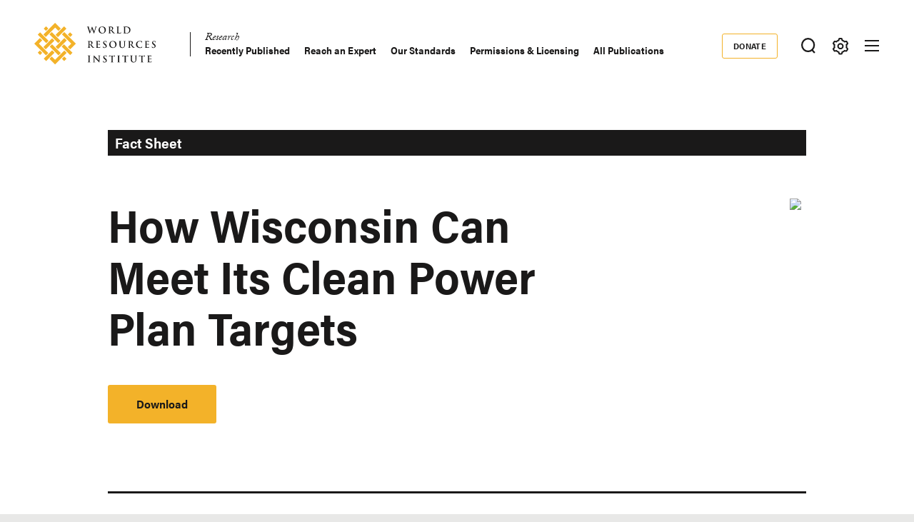

--- FILE ---
content_type: text/html; charset=UTF-8
request_url: https://www.wri.org/research/how-wisconsin-can-meet-its-clean-power-plan-targets
body_size: 16661
content:
<!DOCTYPE html>
<html lang="en" dir="ltr" prefix="og: https://ogp.me/ns#">
  <head><script>(function(w,i,g){w[g]=w[g]||[];if(typeof w[g].push=='function')w[g].push(i)})
(window,'GTM-WGH5WB9','google_tags_first_party');</script><script>(function(w,d,s,l){w[l]=w[l]||[];(function(){w[l].push(arguments);})('set', 'developer_id.dYzg1YT', true);
		w[l].push({'gtm.start':new Date().getTime(),event:'gtm.js'});var f=d.getElementsByTagName(s)[0],
		j=d.createElement(s);j.async=true;j.src='/s2oq/';
		f.parentNode.insertBefore(j,f);
		})(window,document,'script','dataLayer');</script>
        <script>
      window.dataLayer = window.dataLayer ||[];
      function gtag(){dataLayer.push(arguments);}
      gtag('consent','default',{
        'ad_storage':'denied',
        'analytics_storage':'denied',
        'ad_user_data':'denied',
        'ad_personalization':'denied',
        'personalization_storage':'denied',
        'functionality_storage':'granted',
        'security_storage':'granted',
        'wait_for_update': 500
      });
      gtag("set", "ads_data_redaction", true);
    </script>
            <script src="https://cmp.osano.com/AzyfddTRtqi1560Dk/2f1a8361-e0bc-41c3-b332-023fe627c0bb/osano.js"></script>
        <meta charset="utf-8" />
<meta name="description" content="Synopsis This fact sheet examines how Wisconsin can use its existing policies and infrastructure to meet its emission standards under the Clean Power Plan while minimizing compliance costs, ensuring reliability, and harnessing economic opportunities. Read about additional analyses in WRI&#039;s fact sheet series, How States Can Meet Their Clean Power Plan Targets. Key Findings Wisconsin can get 63 percent of the reductions required under the CPP by taking the following steps:" />
<link rel="canonical" href="https://www.wri.org/research/how-wisconsin-can-meet-its-clean-power-plan-targets" />
<link rel="image_src" href="https://files.wri.org/d8/s3fs-public/Wisconsin_Fact_Sheet.jpg?VersionId=1Oqymwf._plXp2KAs9uHqNU39ZDQAtOK" />
<meta name="wri_published" content="March 31 2016" />
<meta name="wri_topic" content="Climate" />
<meta name="wri_topic_link" href="https://www.wri.org/climate" />
<meta name="wri_type" content="Research" />
<meta name="citation_title" content="How Wisconsin Can Meet Its Clean Power Plan Targets" />
<meta name="citation_author" content="Rebecca Gasper" />
<meta name="citation_author" content="Kristin Igusky" />
<meta name="citation_author" content="Noah Kaufman" />
<meta name="citation_publication_date" content="2016-31-03" />
<meta name="citation_pdf_url" content="https://files.wri.org/d8/s3fs-public/Wisconsin_Summary.pdf" />
<meta property="og:site_name" content="World Resources Institute" />
<meta property="og:url" content="https://www.wri.org/research/how-wisconsin-can-meet-its-clean-power-plan-targets" />
<meta property="og:title" content="How Wisconsin Can Meet Its Clean Power Plan Targets" />
<meta property="og:description" content="Synopsis This fact sheet examines how Wisconsin can use its existing policies and infrastructure to meet its emission standards under the Clean Power Plan while minimizing compliance costs, ensuring reliability, and harnessing economic opportunities. Read about additional analyses in WRI&#039;s fact sheet series, How States Can Meet Their Clean Power Plan Targets. Key Findings Wisconsin can get 63 percent of the reductions required under the CPP by taking the following steps:" />
<meta property="og:image" content="https://files.wri.org/d8/s3fs-public/Wisconsin_Fact_Sheet.jpg?VersionId=1Oqymwf._plXp2KAs9uHqNU39ZDQAtOK" />
<meta property="article:tag" content="Energy" />
<meta property="article:tag" content="Climate" />
<meta property="article:tag" content="energy efficiency" />
<meta property="article:tag" content="greenhouse gases" />
<meta property="article:tag" content="renewable energy" />
<meta property="article:tag" content="U.S. policy" />
<meta name="twitter:card" content="summary_large_image" />
<meta name="twitter:description" content="Synopsis This fact sheet examines how Wisconsin can use its existing policies and infrastructure to meet its emission standards under the Clean Power Plan while minimizing compliance costs, ensuring reliability, and harnessing economic opportunities. Read about additional analyses in WRI&#039;s fact sheet series, How States Can Meet Their Clean Power Plan Targets. Key Findings Wisconsin can get 63 percent of the reductions required under the CPP by taking the following steps:" />
<meta name="twitter:title" content="How Wisconsin Can Meet Its Clean Power Plan Targets" />
<meta name="twitter:image" content="https://files.wri.org/d8/s3fs-public/Wisconsin_Fact_Sheet.jpg?VersionId=1Oqymwf._plXp2KAs9uHqNU39ZDQAtOK" />
<meta name="Generator" content="Drupal 10 (https://www.drupal.org)" />
<meta name="MobileOptimized" content="width" />
<meta name="HandheldFriendly" content="true" />
<meta name="viewport" content="width=device-width, initial-scale=1.0" />
<script type="application/ld+json">{
    "@context": "https://schema.org",
    "@graph": [
        {
            "@type": "WebSite",
            "@id": "https://www.wri.org/",
            "name": "World Resources Institute",
            "url": "https://www.wri.org/",
            "publisher": {
                "@type": "Organization",
                "@id": "https://www.wri.org/",
                "name": "World Resource Institute",
                "url": "https://www.wri.org/",
                "sameAs": [
                    "http://www.facebook.com/pages/World-Resources-Institute/61863318139",
                    "http://twitter.comworldresources",
                    "http://www.youtube.com/WorldResourcesInst",
                    "https://www.linkedin.com/company/world-resources-institute/"
                ],
                "logo": {
                    "@type": "ImageObject",
                    "representativeOfPage": "True",
                    "url": "https://www.wri.org/profiles/contrib/wri_sites/themes/custom/ts_wrin/logo.png",
                    "width": "150",
                    "height": "53"
                }
            }
        }
    ]
}</script>
<link rel="icon" href="/sites/default/files/favicon.ico" type="image/vnd.microsoft.icon" />
<script>window.a2a_config=window.a2a_config||{};a2a_config.callbacks=[];a2a_config.overlays=[];a2a_config.templates={};a2a_config.icon_color = "transparent,#000000";

(function () {
  // Ensure a2a_config exists before AddToAny runs.
  window.a2a_config = window.a2a_config || {};
  window.a2a_config.callbacks = window.a2a_config.callbacks || [];

  function showCopiedMessage(buttonEl, message) {
    if (!buttonEl) return;

    // Remove any existing message for this button.
    var existing = buttonEl.parentNode && buttonEl.parentNode.querySelector(".a2a-copy-toast");
    if (existing) existing.remove();

    var toast = document.createElement("span");
    toast.className = "a2a-copy-toast";
    toast.setAttribute("role", "status");
    toast.setAttribute("aria-live", "polite");
    toast.textContent = message || "Link Copied";

    // Put the message right after the icon.
    buttonEl.insertAdjacentElement("afterend", toast);

    // Auto-remove after a short delay.
    window.setTimeout(function () {
      toast.classList.add("is-hiding");
      window.setTimeout(function () {
        if (toast && toast.parentNode) toast.parentNode.removeChild(toast);
      }, 250);
    }, 1400);
  }

  function fallbackCopy(text) {
    // Old-school fallback for non-secure contexts / older browsers.
    var ta = document.createElement("textarea");
    ta.value = text;
    ta.setAttribute("readonly", "");
    ta.style.position = "absolute";
    ta.style.left = "-9999px";
    document.body.appendChild(ta);
    ta.select();
    try {
      document.execCommand("copy");
      return true;
    } catch (e) {
      return false;
    } finally {
      document.body.removeChild(ta);
    }
  }

  window.a2a_config.callbacks.push({
    share: function (data) {
      // Only override the Copy Link service.
      if (!data || data.serviceCode !== "copy_link") return;

      var url = data.url || window.location.href;
      var btn = data.node;

      // Prevent AddToAny’s default modal / UI for copy_link.
      // Returning { stop: true } cancels the share action. :contentReference[oaicite:3]{index=3}
      var stop = { stop: true };

      // Prefer modern Clipboard API when available (requires HTTPS / secure context).
      if (navigator.clipboard && window.isSecureContext) {
        navigator.clipboard
          .writeText(url)
          .then(function () {
            showCopiedMessage(btn, "Link Copied");
          })
          .catch(function () {
            // If permissions fail, try fallback.
            var ok = fallbackCopy(url);
            showCopiedMessage(btn, ok ? "Link Copied" : "Copy failed");
          });

        return stop;
      }

      // Non-secure context or older browser fallback.
      var ok = fallbackCopy(url);
      showCopiedMessage(btn, ok ? "Link Copied" : "Copy failed");
      return stop;
    },
  });
})();
</script>
<style>.addtoany_list a {
  display: inline-flex;
  border: 1px solid #e8e8e7 !important;
  border-radius: 3px;
  padding: 4px !important;
  margin: 0 4px;
}

/* Ensure the icon itself is a positioning context */
.addtoany_list {
  position: relative;
}
.a2a_button_copy_link {
  position: relative;
  align-items: center;
  justify-content: center;
}

/* Toast positioned above the icon */
.a2a-copy-toast {
  position: absolute;
  bottom: 100%;
  left: 50%;
  transform: translateX(-50%);
  margin-bottom: 6px;

  font-size: 12px;
  line-height: 1.2;
  white-space: nowrap;

  opacity: 1;
  transition: opacity 0.25s ease;
  pointer-events: none;
}

/* Fade-out state */
.a2a-copy-toast.is-hiding {
  opacity: 0;
}
</style>

    <title>How Wisconsin Can Meet Its Clean Power Plan Targets | World Resources Institute</title>
    <link rel="stylesheet" media="all" href="/sites/default/files/css/css_mhdeMfo2kSOXJCS4FrYTIUok1JJJwA1ject9ZNzUj0E.css?delta=0&amp;language=en&amp;theme=ts_wrin&amp;include=[base64]" />
<link rel="stylesheet" media="all" href="/sites/default/files/css/css__kwdXv4t2SvT1xcVcZNcID3Neq0qa7qoAh7Z36CvMcI.css?delta=1&amp;language=en&amp;theme=ts_wrin&amp;include=[base64]" />
<link rel="stylesheet" media="all" href="https://use.typekit.net/xrt8xkt.css" />
<link rel="stylesheet" media="all" href="/sites/default/files/css/css_tBvksFkq0xi1XQPIYAzA8g1BIpSfyrLLPq_L1YFiNhs.css?delta=3&amp;language=en&amp;theme=ts_wrin&amp;include=[base64]" />
<link rel="stylesheet" media="all" href="/sites/default/files/css/css_bTkVMkaawySJV4M_vadMT9D3NHwaTEy_vu1R0NKyYbA.css?delta=4&amp;language=en&amp;theme=ts_wrin&amp;include=[base64]" />

    <script type="application/json" data-drupal-selector="drupal-settings-json">{"path":{"baseUrl":"\/","pathPrefix":"","currentPath":"node\/44069","currentPathIsAdmin":false,"isFront":false,"currentLanguage":"en"},"pluralDelimiter":"\u0003","suppressDeprecationErrors":true,"ajaxPageState":{"libraries":"[base64]","theme":"ts_wrin","theme_token":null},"ajaxTrustedUrl":{"form_action_p_pvdeGsVG5zNF_XLGPTvYSKCf43t8qZYSwcfZl2uzM":true},"simple_popup_blocks":{"settings":[{"uid":"beforefilesmodal","type":0,"css_selector":"1","identifier":"block-beforefilesmodal","layout":"4","visit_counts":"0","overlay":"1","trigger_method":"1","trigger_selector":".files-overlay-trigger-webform","delay":0,"enable_escape":"1","trigger_width":null,"minimize":"1","close":"1","use_time_frequency":false,"time_frequency":"3600","show_minimized_button":"1","width":"600","cookie_expiry":0,"status":"1","escape":"1"},{"uid":"classyembed","type":0,"css_selector":"1","identifier":"block-classyembed","layout":"6","visit_counts":"0","overlay":false,"trigger_method":0,"trigger_selector":"#custom-css-id","delay":0,"enable_escape":"1","trigger_width":null,"minimize":"1","close":"1","use_time_frequency":false,"time_frequency":"3600","show_minimized_button":false,"width":"1200","cookie_expiry":"100","status":"1"},{"uid":"files_modal","type":"1","css_selector":0,"identifier":"files-modal","layout":"5","visit_counts":"0","overlay":"1","trigger_method":"1","trigger_selector":".files-overlay-trigger","delay":0,"minimize":"1","close":"1","width":"600","cookie_expiry":"100","status":"1","escape":"1"},{"uid":"wri_region_map_popup","type":"1","css_selector":0,"identifier":"wri-region-map-popup","layout":"7","visit_counts":"0","overlay":false,"trigger_method":"1","trigger_selector":".wri-region-map-popup-button","delay":0,"minimize":false,"close":false,"width":"500","cookie_expiry":0,"status":"1","escape":"1"}]},"webform":{"dialog":{"options":{"narrow":{"title":"Narrow","width":600},"normal":{"title":"Normal","width":800},"wide":{"title":"Wide","width":1000}},"entity_type":"node","entity_id":"44069"}},"wri_filter":{"filterCookieName":"STYXKEY_wri_filter","allFilters":{"53":{"id":"53","name":"climate"},"226":{"id":"226","name":"cities"},"222":{"id":"222","name":"energy"},"4422":{"id":"4422","name":"food"},"73":{"id":"73","name":"forests"},"56":{"id":"56","name":"freshwater"},"18861":{"id":"18861","name":"ocean"},"74":{"id":"74","name":"business"},"10510":{"id":"10510","name":"economics"},"9640":{"id":"9640","name":"finance"},"227":{"id":"227","name":"equity \u0026 governance"}},"pageIsFilterable":false,"currentFilterName":""},"wri_seo":{"node_type":"publication","default_details":{"primary topic":"Climate"}},"ckeditorAccordion":{"accordionStyle":{"collapseAll":1,"keepRowsOpen":0,"animateAccordionOpenAndClose":1,"openTabsWithHash":1,"allowHtmlInTitles":0}},"wri_common":{"gtm_id":"GTM-WGH5WB9","analytics_url":"https:\/\/www.googletagmanager.com"},"views":{"ajax_path":"\/views\/ajax","ajaxViews":{"views_dom_id:cb096d6e846eccaf988710c9f09cb8d5a8a7775e3e1ae54c1c97c618ccaf2cfb":{"view_name":"other_publications_in_this_series","view_display_id":"block_1","view_args":"10779\/44069","view_path":"\/node\/44069","view_base_path":null,"view_dom_id":"cb096d6e846eccaf988710c9f09cb8d5a8a7775e3e1ae54c1c97c618ccaf2cfb","pager_element":0}}},"user":{"uid":0,"permissionsHash":"09013de73b1cb097b151c1db31502465b7917c6da0359ee3bee08a76d42d616e"}}</script>
<script src="/sites/default/files/js/js_V4n3DT4Q2oFSc0n5_CXjTA-fE90lG8eHUehuMx6TJXM.js?scope=header&amp;delta=0&amp;language=en&amp;theme=ts_wrin&amp;include=[base64]"></script>

    
  </head>
  <body class="showing-main-menu how-wisconsin-can-meet-its-clean-power-plan-targets path-node page-node-type-publication">
    <!-- Google Tag Manager (noscript) -->
        <noscript>
      <iframe src="https://www.googletagmanager.com/ns.html?id=GTM-WGH5WB9" height="0" width="0" style="display:none;visibility:hidden"></iframe>
    </noscript>
    <!-- End Google Tag Manager (noscript) -->
    <!-- Grid Layout Checker -->
        <!-- END Grid Layout Checker -->

    <a href="#main-content" class="visually-hidden focusable skip-link">
      Skip to main content
    </a>

    <div id="accessibility-url">
      <a href="/accessibility" class="visually-hidden focusable skip-link">
		    Accessibility
      </a>
    </div>
      
        <main class="dialog-off-canvas-main-canvas" data-off-canvas-main-canvas>
      
  <div id="tray-nav-wrapper">
  <div id="tray-nav-canvas">
        <header>
      <div class="container header-wrapper">
                  
  

<div  class="region region-primary-nav">
  <div id="block-ts-wrin-branding" class="block block-system block-system-branding-block">
  
    
        <a href="/" rel="home" class="site-logo">
      <img class="logo-white hidden" src="/sites/default/files/nav_logo_white_0.svg" alt="Home" />
      <img class="logo-color" src="/sites/default/files/nav_logo_color_0.svg" alt="Home" />
    </a>
        <div class="site-name hidden">
      <a href="/" title="Home" rel="home">World Resources Institute</a>
    </div>
        <div class="site-slogan visually-hidden">Making Big Ideas Happen</div>
  </div>
<nav role="navigation" aria-labelledby="block-ts-wrin-main-menu-menu" id="block-ts-wrin-main-menu" class="has-active-trail block block-menu navigation menu--main">
            
  <h2 class="visually-hidden" id="block-ts-wrin-main-menu-menu">Main navigation</h2>
  

        <div class="menu-wrapper">

              <ul class="menu">
                    <li class="menu-item menu-item--expanded menu-item--active-trail">
        <a href="/research" data-drupal-link-system-path="node/71">Research</a>
                                <ul class="menu">
                    <li class="menu-item">
        <a href="/resources/type/research-65?query=&amp;sort_by=created" data-drupal-link-query="{&quot;query&quot;:&quot;&quot;,&quot;sort_by&quot;:&quot;created&quot;}" data-drupal-link-system-path="resources/type/research-65">Recently Published</a>
              </li>
                <li class="menu-item">
        <a href="/about/experts-staff" data-drupal-link-system-path="about/experts-staff">Reach an Expert</a>
              </li>
                <li class="menu-item">
        <a href="/research/excellence" data-drupal-link-system-path="node/100404">Our Standards</a>
              </li>
                <li class="menu-item">
        <a href="/research/permissions-licensing" title="Permissions &amp; Licensing" data-drupal-link-system-path="node/100405">Permissions &amp; Licensing</a>
              </li>
                <li class="menu-item">
        <a href="/resources/type/research-65" data-drupal-link-system-path="resources/type/research-65">All Publications</a>
              </li>
        </ul>
  
              </li>
                <li class="menu-item menu-item--collapsed">
        <a href="/data" data-drupal-link-system-path="node/72">Data</a>
              </li>
                <li class="menu-item menu-item--collapsed">
        <a href="/initiatives" data-drupal-link-system-path="node/73">Initiatives</a>
              </li>
                <li class="menu-item menu-item--collapsed">
        <a href="/insights" data-drupal-link-system-path="node/100014">Insights</a>
              </li>
        </ul>
  

</div><a href="#scroll" class="nav-arrow"><svg aria-hidden="true" data-title="Click to see more items" tabindex="-1" data-prefix="far" data-icon="chevron-right" xmlns="http://www.w3.org/2000/svg" viewBox="0 0 256 512" class="svg-inline--fa fa-chevron-right fa-w-8 fa-3x"><path d="M24.707 38.101L4.908 57.899c-4.686 4.686-4.686 12.284 0 16.971L185.607 256 4.908 437.13c-4.686 4.686-4.686 12.284 0 16.971L24.707 473.9c4.686 4.686 12.284 4.686 16.971 0l209.414-209.414c4.686-4.686 4.686-12.284 0-16.971L41.678 38.101c-4.687-4.687-12.285-4.687-16.971 0z"/><title>Click to see more</title></svg></a>
  </nav>

</div>

                <div class="header-right ">
                      
  

<div  class="region region-secondary-nav">
  <nav role="navigation" aria-labelledby="block-donate-menu" id="block-donate" class="block block-menu navigation menu--donate">
            
  <h2 class="visually-hidden" id="block-donate-menu">Donate</h2>
  

        
              <ul class="menu">
                    <li class="menu-item">
        <a href="https://giving.wri.org/campaign/694046/donate">Donate</a>
              </li>
        </ul>
  


  </nav>

</div>

          
          
                      <button class="tray-toggle search-toggle" aria-label="Toggle Search Menu" title="Search Menu" data-tray="search-tray">
  <svg viewBox="0 0 18 19" version="1.1" xmlns="http://www.w3.org/2000/svg">
    <g transform="translate(1 1)" stroke-width="2" fill="none" fill-rule="evenodd">
      <circle cx="7.69047619" cy="7.69047619" r="7.69047619" shape-rendering="geometricPrecision"/>
      <path stroke-linecap="square" d="M13 14l2.3998058 2.3998058" shape-rendering="geometricPrecision"/>
    </g>
  </svg>
</button>
          
                      <button class="tray-toggle filter-toggle" aria-label="Toggle filter Menu" title="Filter Menu" data-tray="filter-tray">
      <span class="filter-icon">
        <svg width="22px" height="24px" viewBox="0 0 22 24" version="1.1" xmlns="http://www.w3.org/2000/svg" xmlns:xlink="http://www.w3.org/1999/xlink">
          <g id="block-styles" stroke="none" stroke-width="1" fill="none" fill-rule="evenodd">
            <g id="assets" transform="translate(-194.000000, -186.000000)" stroke-width="2">
              <g id="icon/gear-white-copy-2" transform="translate(195.018833, 187.000000)">
                <path d="M9.99998346,14.1437469 C8.10683773,14.1437469 6.57210464,12.6090138 6.57210464,10.7158681 C6.57210464,8.82272233 8.10683773,7.28798924 9.99998346,7.28798924 C11.8931292,7.28798924 13.4278623,8.82272233 13.4278623,10.7158681 C13.4278623,12.6090138 11.8931292,14.1437469 9.99998346,14.1437469 Z M18.3523689,12.6590768 C18.499688,12.0242017 18.5741447,11.3727453 18.5741447,10.7158681 C18.5741447,10.0589908 18.499688,9.40737496 18.3523689,8.77265936 L19.8018036,7.28097404 C20.0203907,7.0558501 20.0626413,6.71338109 19.9062344,6.4418612 L19.2804472,5.35801375 L18.65466,4.27400686 C18.527111,4.05334712 18.293537,3.92356604 18.0475269,3.92356604 C17.9901298,3.92356604 17.9328922,3.93058123 17.8754952,3.94508993 L15.8567137,4.4546481 C14.895951,3.55558723 13.7462564,2.89121649 12.493566,2.51080166 L11.9261325,0.509558172 C11.8403558,0.208542581 11.5650094,5.15143483e-14 11.2515578,5.15143483e-14 L8.74824966,5.15143483e-14 C8.43495748,5.15143483e-14 8.15945169,0.208542581 8.073675,0.509558172 L7.50640091,2.51080166 C6.2537105,2.89121649 5.10385645,3.55558723 4.1432532,4.4546481 L2.1243123,3.94508993 C2.06707469,3.93058123 2.00967765,3.92356604 1.95291836,3.92356604 C1.70642995,3.92356604 1.47285589,4.05334712 1.34578522,4.27400686 L0.719998036,5.35801375 L0.0942108564,6.4418612 C-0.0628338243,6.71338109 -0.0204237887,7.0558501 0.198163274,7.28097404 L1.64743855,8.77265936 C1.50011948,9.40737496 1.42614107,10.0589908 1.42614107,10.7158681 C1.42614107,11.3727453 1.50011948,12.0242017 1.64743855,12.6590768 L0.198163274,14.1507621 C-0.0204237887,14.375886 -0.0628338243,14.7181956 0.0942108564,14.9898749 L0.719998036,16.0737224 L1.34578522,17.1577293 C1.47285589,17.378389 1.70642995,17.5081701 1.95291836,17.5081701 C2.00967765,17.5081701 2.06707469,17.5011549 2.1243123,17.4866462 L4.1432532,16.977088 C5.10385645,17.8761489 6.2537105,18.5405196 7.50640091,18.9209345 L8.073675,20.9221779 C8.15945169,21.2238313 8.43495748,21.4317361 8.74824966,21.4317361 L11.2515578,21.4317361 C11.5650094,21.4317361 11.8403558,21.2238313 11.9261325,20.9221779 L12.493566,18.9209345 C13.7462564,18.5405196 14.895951,17.8761489 15.8567137,16.977088 L17.8754952,17.4866462 C17.9328922,17.5011549 17.9901298,17.5081701 18.0475269,17.5081701 C18.293537,17.5081701 18.527111,17.378389 18.65466,17.1577293 L19.2804472,16.0737224 L19.9062344,14.9898749 C20.0626413,14.7181956 20.0203907,14.375886 19.8018036,14.1507621 L18.3523689,12.6590768 Z" id="icon/gear-black"></path>
              </g>
            </g>
          </g>
        </svg>
      </span>
</button>
          
                      
<button class="menu-toggle" aria-label="Open mobile menu" title="Menu Toggle">
  <div class="ts-menu-toggle-wrapper">
    <span></span>
  </div>
</button>
                  </div>
      </div>
    </header>
    
    <div class="mobile-menu-target">
      <div class="ts-mobile-menu__wrapper">
                  

<div  class="region region-hamburger-nav container">
  <div class="hamburger-header">
    <a href="/" rel="home" class="site-logo">
      <img class="logo-white" src="/sites/default/files/nav_logo_white_0.svg" alt="Home" />
    </a>
    <div class="donate-menu">
              <ul class="menu">
                    <li class="menu-item">
        <a href="https://giving.wri.org/campaign/694046/donate">Donate</a>
              </li>
        </ul>
  

</div>
    <button class="mega_menu_close" aria-label="Toggle Mega Menu" title="Close Mega Menu">
      <svg xmlns="http://www.w3.org/2000/svg" width="24" height="24" viewBox="0 0 24 24" fill="#ffffff">
        <path d="M23 20.168l-8.185-8.187 8.185-8.174-2.832-2.807-8.182 8.179-8.176-8.179-2.81 2.81 8.186 8.196-8.186 8.184 2.81 2.81 8.203-8.192 8.18 8.192z"/>
      </svg>
    </button>
  </div>
  <div class="hamburger-content">
    
<nav role="navigation" aria-labelledby="block-quicklinks-menu" id="block-quicklinks" class="block block-menu navigation menu--quick-links margin-bottom-md">
            
  <h2 class="visually-hidden" id="block-quicklinks-menu">Quick Links</h2>
  

        
        <div class="menu-wrapper">
          <ul class="menu">
                    <li class="menu-item">
        <span>Quick Links</span>
              </li>
                <li class="menu-item">
        <a href="/news" data-drupal-link-system-path="node/100179">News </a>
              </li>
                <li class="menu-item">
        <a href="/resources" data-drupal-link-system-path="resources">Resource Library</a>
              </li>
                <li class="menu-item">
        <a href="https://www.wri.org/about/experts-staff">Experts</a>
              </li>
                <li class="menu-item">
        <a href="/events" data-drupal-link-system-path="events">Events</a>
              </li>
                <li class="menu-item">
        <a href="/careers" data-drupal-link-system-path="node/105746">Careers</a>
              </li>
                <li class="menu-item">
        <a href="/donate" class="button small" data-drupal-link-system-path="node/100250">Donate</a>
              </li>
          </ul>
    </div>
  


  </nav><a href="#scroll" aria-hidden="true" tabindex="-1" class="nav-arrow"><svg aria-hidden="true" data-prefix="far" data-icon="chevron-right" xmlns="http://www.w3.org/2000/svg" viewBox="0 0 256 512" class="svg-inline--fa fa-chevron-right fa-w-8 fa-3x"><path d="M24.707 38.101L4.908 57.899c-4.686 4.686-4.686 12.284 0 16.971L185.607 256 4.908 437.13c-4.686 4.686-4.686 12.284 0 16.971L24.707 473.9c4.686 4.686 12.284 4.686 16.971 0l209.414-209.414c4.686-4.686 4.686-12.284 0-16.971L41.678 38.101c-4.687-4.687-12.285-4.687-16.971 0z"/><title>Click to see more</title></svg></a>
<nav role="navigation" aria-labelledby="block-mainnavigation-menu" id="block-mainnavigation" class="block block-menu navigation menu--main">
            
  <h2 class="visually-hidden" id="block-mainnavigation-menu">Main navigation</h2>
  

        

              <ul class="menu">
                    <li class="menu-item menu-item--collapsed menu-item--active-trail">
        <a href="/research" data-drupal-link-system-path="node/71">Research</a>
              </li>
                <li class="menu-item menu-item--collapsed">
        <a href="/data" data-drupal-link-system-path="node/72">Data</a>
              </li>
                <li class="menu-item menu-item--collapsed">
        <a href="/initiatives" data-drupal-link-system-path="node/73">Initiatives</a>
              </li>
                <li class="menu-item menu-item--collapsed">
        <a href="/insights" data-drupal-link-system-path="node/100014">Insights</a>
              </li>
        </ul>
  


  </nav>
<nav role="navigation" aria-labelledby="block-footermenusecondary-2-menu" id="block-footermenusecondary-2" class="block block-menu navigation menu--footer-secondary">
            
  <h2 class="visually-hidden" id="block-footermenusecondary-2-menu">Footer menu - secondary</h2>
  

        
              <ul class="menu">
                    <li class="menu-item menu-item--expanded">
        <span class="menu-item-title"><a href="/our-work" class="flexible-row-submenu" data-drupal-link-system-path="node/100023">Our Work</a></span>
                                <ul class="menu">
                    <li class="menu-item menu-item--expanded">
        <span class="menu-item-title"><span>Regions</span></span>
                                <ul class="menu">
                    <li class="menu-item">
        <span class="menu-item-title"><a href="/africa" data-drupal-link-system-path="node/100030">Africa</a></span>
              </li>
                <li class="menu-item">
        <span class="menu-item-title"><a href="/asia" data-drupal-link-system-path="node/100062">Asia</a></span>
              </li>
                <li class="menu-item">
        <span class="menu-item-title"><a href="/wri-europe" data-drupal-link-system-path="node/100060">Europe</a></span>
              </li>
                <li class="menu-item">
        <span class="menu-item-title"><a href="/latin-america" data-drupal-link-system-path="node/100032">Latin America</a></span>
              </li>
                <li class="menu-item">
        <span class="menu-item-title"><a href="/north-america" data-drupal-link-system-path="node/100065">North America</a></span>
              </li>
        </ul>
  
              </li>
                <li class="menu-item menu-item--expanded">
        <span class="menu-item-title"><span>Topics</span></span>
                                <ul class="menu">
                    <li class="menu-item">
        <span class="menu-item-title"><a href="/cities" data-drupal-link-system-path="node/103166">Cities</a></span>
              </li>
                <li class="menu-item">
        <span class="menu-item-title"><a href="/climate" data-drupal-link-system-path="node/100004">Climate</a></span>
              </li>
                <li class="menu-item">
        <span class="menu-item-title"><a href="/energy" data-drupal-link-system-path="node/105106">Energy</a></span>
              </li>
                <li class="menu-item">
        <span class="menu-item-title"><a href="/food" data-drupal-link-system-path="node/100006">Food</a></span>
              </li>
                <li class="menu-item">
        <span class="menu-item-title"><a href="/forests" data-drupal-link-system-path="node/100007">Forests</a></span>
              </li>
                <li class="menu-item">
        <span class="menu-item-title"><a href="/freshwater" data-drupal-link-system-path="node/100009">Freshwater</a></span>
              </li>
                <li class="menu-item">
        <span class="menu-item-title"><a href="/ocean" data-drupal-link-system-path="node/100008">Ocean</a></span>
              </li>
        </ul>
  
              </li>
                <li class="menu-item menu-item--expanded">
        <span class="menu-item-title"><span>Centers</span></span>
                                <ul class="menu">
                    <li class="menu-item">
        <span class="menu-item-title"><a href="/economics" data-drupal-link-system-path="node/100025">Economics</a></span>
              </li>
                <li class="menu-item">
        <span class="menu-item-title"><a href="/equitable-development" data-drupal-link-system-path="node/100027">Equity</a></span>
              </li>
                <li class="menu-item">
        <span class="menu-item-title"><a href="/finance" data-drupal-link-system-path="node/100026">Finance</a></span>
              </li>
        </ul>
  
              </li>
        </ul>
  
              </li>
        </ul>
  


  </nav>
<nav role="navigation" aria-labelledby="block-megamenu-menu" id="block-megamenu" class="block block-menu navigation menu--mega-menu">
            
  <h2 class="visually-hidden" id="block-megamenu-menu">Mega Menu</h2>
  

        
              <ul class="menu">
                    <li class="menu-item menu-item--expanded">
        <span class="menu-item-title"><a href="/our-approach" data-drupal-link-system-path="node/100163">Our Approach</a></span>
                                <ul class="menu">
                    <li class="menu-item">
        <span class="menu-item-title"><a href="/strategic-plan" data-drupal-link-system-path="node/103333">Strategic Plan</a></span>
              </li>
                <li class="menu-item">
        <span class="menu-item-title"><a href="/our-approach/managing-for-results" data-drupal-link-system-path="node/100303">Managing for Results</a></span>
              </li>
                <li class="menu-item">
        <span class="menu-item-title"><a href="/top-outcomes" data-drupal-link-system-path="node/100164">Top Outcomes</a></span>
              </li>
        </ul>
  
              </li>
                <li class="menu-item menu-item--expanded">
        <span class="menu-item-title"><a href="/about" data-drupal-link-system-path="node/100080">About Us</a></span>
                                <ul class="menu">
                    <li class="menu-item">
        <span class="menu-item-title"><a href="/about/mission-values" data-drupal-link-system-path="node/100258">Mission</a></span>
              </li>
                <li class="menu-item">
        <span class="menu-item-title"><a href="https://www.wri.org/about/experts-staff">Staff</a></span>
              </li>
                <li class="menu-item">
        <span class="menu-item-title"><a href="/annual-report/2024" data-drupal-link-system-path="node/105292">Latest Annual Report</a></span>
              </li>
                <li class="menu-item">
        <span class="menu-item-title"><a href="/about/financials" data-drupal-link-system-path="node/100221">Financials </a></span>
              </li>
                <li class="menu-item">
        <span class="menu-item-title"><a href="/about/history" data-drupal-link-system-path="node/102377">History</a></span>
              </li>
                <li class="menu-item">
        <span class="menu-item-title"><a href="/sustainability-wri" data-drupal-link-system-path="node/100257">Sustainability at WRI</a></span>
              </li>
                <li class="menu-item">
        <span class="menu-item-title"><a href="/about/board-directors" data-drupal-link-system-path="node/100147">Board of Directors</a></span>
              </li>
                <li class="menu-item">
        <span class="menu-item-title"><a href="https://wri.ethicspoint.com/">Whistleblower and Ethics Reporting</a></span>
              </li>
                <li class="menu-item">
        <span class="menu-item-title"><a href="https://secure.ethicspoint.com/domain/media/en/gui/72880/code.pdf">Code of Conduct</a></span>
              </li>
        </ul>
  
              </li>
                <li class="menu-item menu-item--expanded">
        <span class="menu-item-title"><a href="/join-us" data-drupal-link-system-path="node/100251">Join Us</a></span>
                                <ul class="menu">
                    <li class="menu-item">
        <span class="menu-item-title"><a href="/events" data-drupal-link-system-path="events">Events</a></span>
              </li>
                <li class="menu-item">
        <span class="menu-item-title"><a href="https://careers.wri.org">Careers</a></span>
              </li>
                <li class="menu-item">
        <span class="menu-item-title"><a href="/support" data-drupal-link-system-path="node/105478">Ways to Give</a></span>
              </li>
                <li class="menu-item">
        <span class="menu-item-title"><a href="/about/procurement-opportunities" data-drupal-link-system-path="node/100304">Procurement Opportunities</a></span>
              </li>
                <li class="menu-item">
        <span class="menu-item-title"><a href="/about/contact" data-drupal-link-system-path="node/100415">Contact the Institute</a></span>
              </li>
        </ul>
  
              </li>
        </ul>
  


  </nav>
<div id="block-wrinsearch-2" class="block block-wri-search block-single-file-component-blockwri-search-menu">
  
    
      <div class="search-tray tray-contents">
      <form class="single-border" action="/search">
    <div class="input-wrapper">
      <label for="wrinsearch_2">What can we help you find?</label>
      <input class="ghost" type="text" name="keys" id="wrinsearch_2">
    </div>
    <input class="button ghost form" type="submit" value="Search">
  </form>

  <button class="tray-nav__close" aria-label="Toggle Search Menu" title="Close Search Menu">
    <svg xmlns="http://www.w3.org/2000/svg" width="24" height="24" viewBox="0 0 24 24" fill="#ffffff">
      <path d="M23 20.168l-8.185-8.187 8.185-8.174-2.832-2.807-8.182 8.179-8.176-8.179-2.81 2.81 8.186 8.196-8.186 8.184 2.81 2.81 8.203-8.192 8.18 8.192z"/>
    </svg>
  </button>
  
              <ul class="search-menu-block">
                    <li class="menu-item">
        <a href="/support" data-drupal-link-system-path="node/105478">Ways to Give</a>
              </li>
                <li class="menu-item">
        <a href="/join-us" data-drupal-link-system-path="node/100251">Join us</a>
              </li>
                <li class="menu-item">
        <a href="/about/experts-staff" data-drupal-link-system-path="about/experts-staff">Contact an Expert</a>
              </li>
                <li class="menu-item">
        <a href="/insights" data-drupal-link-system-path="node/100014">Explore WRI Perspectives</a>
              </li>
        </ul>
  


</div>

  </div>

  </div>
  <div class="hamburger-slider">
    <div class="hamburger-slider-contents">
      <a href="#" class="back">Back</a>
      <ul class="menu"></ul>
    </div>
  </div>
</div>

              </div>
    </div>

        <div id="tray-nav">
              
  

<div  class="region region-wrin-custom">
  <div id="block-wrinfilter" class="block block-wri-filter block-single-file-component-blockwri-filter">
  
    
  
<div class="filter-tray tray-contents content-side-padding">
  <div class="header">
    <h2 class="h2 white">Filter Your Site Experience by Topic</h2>
    <p class="white">Applying the filters below will filter all articles, data, insights and projects by the topic area you select.</p>
  </div>
  <ul>
    <li><a class="sitewide-content-filter all-topics active h4 white" href="/content-filter/remove">All Topics <span class="filter-remove italic-tiny white">Remove filter</span></a></li>
          <li><a class="sitewide-content-filter white h4" data-filter="climate" href="/content-filter/53">Climate <span class="filter-description italic-tiny black">filter site by Climate</span></a></li>
          <li><a class="sitewide-content-filter white h4" data-filter="cities" href="/content-filter/226">Cities <span class="filter-description italic-tiny black">filter site by Cities</span></a></li>
          <li><a class="sitewide-content-filter white h4" data-filter="energy" href="/content-filter/222">Energy <span class="filter-description italic-tiny black">filter site by Energy</span></a></li>
          <li><a class="sitewide-content-filter white h4" data-filter="food" href="/content-filter/4422">Food <span class="filter-description italic-tiny black">filter site by Food</span></a></li>
          <li><a class="sitewide-content-filter white h4" data-filter="forests" href="/content-filter/73">Forests <span class="filter-description italic-tiny black">filter site by Forests</span></a></li>
          <li><a class="sitewide-content-filter white h4" data-filter="freshwater" href="/content-filter/56">Freshwater <span class="filter-description italic-tiny black">filter site by Freshwater</span></a></li>
          <li><a class="sitewide-content-filter white h4" data-filter="ocean" href="/content-filter/18861">Ocean <span class="filter-description italic-tiny black">filter site by Ocean</span></a></li>
          <li><a class="sitewide-content-filter white h4" data-filter="business" href="/content-filter/74">Business <span class="filter-description italic-tiny black">filter site by Business</span></a></li>
          <li><a class="sitewide-content-filter white h4" data-filter="economics" href="/content-filter/10510">Economics <span class="filter-description italic-tiny black">filter site by Economics</span></a></li>
          <li><a class="sitewide-content-filter white h4" data-filter="finance" href="/content-filter/9640">Finance <span class="filter-description italic-tiny black">filter site by Finance</span></a></li>
          <li><a class="sitewide-content-filter white h4" data-filter="equity &amp; governance" href="/content-filter/227">Equity &amp; Governance <span class="filter-description italic-tiny black">filter site by Equity &amp; Governance</span></a></li>
      </ul>
  <button class="tray-nav__close" aria-label="Toggle filter Menu" title="Close Filter Menu">
    <svg xmlns="http://www.w3.org/2000/svg" width="24" height="24" viewBox="0 0 24 24" fill="#ffffff">
      <path d="M23 20.168l-8.185-8.187 8.185-8.174-2.832-2.807-8.182 8.179-8.176-8.179-2.81 2.81 8.186 8.196-8.186 8.184 2.81 2.81 8.203-8.192 8.18 8.192z"/>
    </svg>
  </button>
</div>
</div>
<div id="block-wrinsearch" class="block block-wri-search block-single-file-component-blockwri-search-menu">
  
    
      <div class="search-tray tray-contents">
      <h2 class="h2 white">Search WRI.org</h2>
        <p class="tray-nav-description">Not sure where to find something? Search all of the site&#039;s content.</p>
    <form class="single-border" action="/search">
    <div class="input-wrapper">
      <label for="wrinsearch">What can we help you find?</label>
      <input class="ghost" type="text" name="keys" id="wrinsearch">
    </div>
    <input class="button ghost form" type="submit" value="Search">
  </form>

  <button class="tray-nav__close" aria-label="Toggle Search Menu" title="Close Search Menu">
    <svg xmlns="http://www.w3.org/2000/svg" width="24" height="24" viewBox="0 0 24 24" fill="#ffffff">
      <path d="M23 20.168l-8.185-8.187 8.185-8.174-2.832-2.807-8.182 8.179-8.176-8.179-2.81 2.81 8.186 8.196-8.186 8.184 2.81 2.81 8.203-8.192 8.18 8.192z"/>
    </svg>
  </button>
  
              <ul class="search-menu-block">
                    <li class="menu-item">
        <a href="/support" data-drupal-link-system-path="node/105478">Ways to Give</a>
              </li>
                <li class="menu-item">
        <a href="/join-us" data-drupal-link-system-path="node/100251">Join us</a>
              </li>
                <li class="menu-item">
        <a href="/about/experts-staff" data-drupal-link-system-path="about/experts-staff">Contact an Expert</a>
              </li>
                <li class="menu-item">
        <a href="/insights" data-drupal-link-system-path="node/100014">Explore WRI Perspectives</a>
              </li>
        </ul>
  


</div>

  </div>

</div>

          </div>
    
          
  

<div  class="region region-admin">
  <div data-drupal-messages-fallback class="hidden"></div>

</div>

    
                  
  

<div  id="main-content" class="region region-content">
  <div id="block-ts-wrin-content" class="block block-system block-system-main-block">
  
    
      
<article class="node node--type-publication node--view-mode-full">

  
    

  
  <div class="node__content">
      <div class="layout layout--onecol">
    <div  class="layout__region layout__region--content">
      <div class="block block-ctools block-entity-viewnode">
  
    
              <div id="publication__detail" class="publication__detail simple-display tall-hero">
              <div class="landing-page__hero ">
                                <div class="hero__text">
              <div class="grid publication__type margin-top-lg">
                
  <div class="h4 white">Fact Sheet</div>


              </div>
              <div class="grid hero__content--inner margin-top-lg">
                <div class="hero__left">
                  
  <h1 class="h1">
  How Wisconsin Can Meet Its Clean Power Plan Targets
</h1>


                  
                                    <div class="buttons margin-top-md margin-bottom-sm">
                      <a href="/webform/download_publication?source_entity_type=node&amp;source_entity_id=44069" class="webform-dialog button" data-dialog-type="modal" data-dialog-options="{&quot;drupalAutoButtons&quot;:false, &quot;width&quot;:&quot;800&quot;}">Download</a>

                  </div>
                                  </div>

                                  <div class="hero__right">
                    <div class="hero__right--inner">
                      
    <img loading="lazy" src="https://files.wri.org/d8/s3fs-public/styles/234x328/s3/Wisconsin_Fact_Sheet.jpg?VersionId=O3t2Q9RwS9z39UOk3TlVfO_rP9PHeLUp&amp;itok=N-I6KxHy" width="234" height="303" class="image-style-_34x328" />




                      <div class="publication-reference margin-top-xs">
                        <div class="isbn margin-right-xs"></div>
                        <div class="doi"></div>
                      </div>
                    </div>
                  </div>
                              </div>
            </div>
                                      </div>
                  

      <div class="publication__main grid margin-top-md">

                  <div class="detail__meta-inner meta-inner margin-bottom-md ">
                        <div  class="layout__region layout__region--category">
                    <div  class="category-wrapper">
            <div  class="field-label-inline">Topic</div>
  
      <span class="topic-tag"><a href="/climate" class="topic-tag" hreflang="en">Climate</a></span>
      
  
    </div>

      <span  class="category-wrapper topic-tag-wrapper regions">
            <div  class="field-label-inline">Region</div>
  
            <a href="/north-america" hreflang="en">North America</a>
      
  
    </span>

      <span  class="article-date category-wrapper">
        
            March 31, 2016
      
  
    </span>

      <span  class="article-page-count">
        
            14
      
  
    </span>
<span class="article-page-count category-wrapper">&nbsp;Pages</span>

            </div>
            
                        <div  class="layout__region layout__region--share">
                            <span class="a2a_kit a2a_kit_size_24 addtoany_list" data-a2a-url="https://www.wri.org/research/how-wisconsin-can-meet-its-clean-power-plan-targets" data-a2a-title="How Wisconsin Can Meet Its Clean Power Plan Targets"><span class="social-sharing-block"><a class="a2a_button_copy_link social-sharing-buttons__button"></a><a class="a2a_button_linkedin social-sharing-buttons__button" aria-label="Share to Linkedin"></a><a class="a2a_button_facebook social-sharing-buttons__button" aria-label="Share to Facebook"></a><a class="a2a_button_bluesky social-sharing-buttons__button"></a><a class="a2a_button_x social-sharing-buttons__button" aria-label="Share to X"></a><a class="a2a_button_email social-sharing-buttons__button"></a><a class="a2a_button_print social-sharing-buttons__button" aria-label="Print this page"></a></span></span>

            </div>
                                  </div>
                  
                  <div  class="layout__region layout__region--sidebar sidebar list-of-fields-sidebar">
                        <div class="desktop-social"><div class="field field-name-field-authors"><div class="field-label-above">Authors</div><span>Rebecca Gasper</span>, <span>Kristin Igusky</span> and <span>Noah Kaufman</span></div>
<div class="field field-name-field-license"><div class="field-label-above">License</div>Creative Commons</div>

<div class="field field--name-field-in-this-series field--type-viewfield field--label margin-top-lg more-on">
  
      <div class="field-label field-label-above margin-bottom-sm top-border-medium"><a class="more-open-close" href="#">In This Series</a></div>
    
  <div class="more-on__items">
        
<div class="field__item field__item-label-hidden">
  
    
      <div class="views-element-container"><div class="view view-other-publications-in-this-series view-id-other_publications_in_this_series view-display-id-block_1 js-view-dom-id-cb096d6e846eccaf988710c9f09cb8d5a8a7775e3e1ae54c1c97c618ccaf2cfb">
  
    
      
      <div class="view-content">
      <div class="item-list">
      <h3><span>How States Can Meet Their Clean Power Plan Targets</span></h3>
  
  <ul>

          <li class="top-border-small margin-bottom-xs"><div><span><a href="/research/economic-impacts-clean-power-plan-how-studies-same-regulation-can-produce-such-different" hreflang="en">The Economic Impacts of the Clean Power Plan: How Studies of the Same Regulation Can Produce Such Different Results</a></span></div></li>
          <li class="top-border-small margin-bottom-xs"><div><span><a href="/research/how-illinois-can-meet-its-clean-power-plan-targets" hreflang="en">How Illinois Can Meet Its Clean Power Plan Targets</a></span></div></li>
          <li class="top-border-small margin-bottom-xs"><div><span><a href="/research/how-missouri-can-meet-its-clean-power-plan-targets" hreflang="en">How Missouri Can Meet Its Clean Power Plan Targets</a></span></div></li>
          <li class="top-border-small margin-bottom-xs"><div><span><a href="/research/how-michigan-can-meet-its-clean-power-plan-targets" hreflang="en">How Michigan Can Meet Its Clean Power Plan Targets</a></span></div></li>
          <li class="top-border-small margin-bottom-xs"><div><span><a href="/research/how-pennsylvania-can-meet-its-clean-power-plan-targets" hreflang="en">How Pennsylvania Can Meet Its Clean Power Plan Targets</a></span></div></li>
          <li class="top-border-small margin-bottom-xs"><div><span><a href="/research/how-virginia-can-meet-its-clean-power-plan-targets" hreflang="en">How Virginia Can Meet Its Clean Power Plan Targets</a></span></div></li>
    
  </ul>

</div>

    </div>
  
      
          </div>
</div>

  </div>

      </div>
</div>
</div>

                                  </div>
        
        
                  <div  class="layout__region layout__region--main_content main-content margin-bottom-lg">
            
  <h2>Synopsis</h2>

<p>This fact sheet examines how Wisconsin can use its existing policies and infrastructure to meet its emission standards under the Clean Power Plan while minimizing compliance costs, ensuring reliability, and harnessing economic opportunities. Read about additional analyses in WRI's fact sheet series, <em>How States Can Meet Their Clean Power Plan Targets</em>.</p>

<h2>Key Findings</h2>

<p>Wisconsin can get 63 percent of the reductions required under the CPP by taking the following steps:</p>

<ul>
	<li><strong>Continuing the Focus on Energy program: </strong>Through this program, the state has adopted annual electricity savings targets of about 0.8 percent of sales through 2018.<br>
	&nbsp;</li>
	<li><strong>Maintaining the existing renewable portfolio standard beyond 2015: </strong>Requires 10 percent of the electricity sold by investor-owned utilities to come from renewable sources.<br>
	&nbsp;</li>
	<li><strong>Increasing the use of existing natural gas plants. </strong>Running existing combined cycle plants at 75 percent could cut additional emissions.<br>
	&nbsp;</li>
	<li><strong>Increasing coal plant efficiency. </strong>Adopt low-cost operational improvements and best practices at existing coal plants.</li>
</ul>

<p>Wisconsin could make up the remaining gap by increasing its efficiency target to 2.5 percent by 2025 and renewable generation to 30 percent of sales by 2030. This would nearly double the reductions required under a mass-based target.</p>

<p>Wisconsin can develop an implementation plan that maximizes the economic benefits to the state and achieves emission reductions cost-effectively by:</p>

<ol>
	<li><strong><em>Adopting a market-based carbon pricing program, </em></strong>which encourages cost-effective emission cuts and generates revenue that can be used for public investments or reducing taxes<strong><em>. </em></strong>The CPP encourages states to trade credits without formally joining a trading program. If Wisconsin surpasses its CPP target through the actions described above, it could generate over $100 million per year in revenue on average between 2022 and 2030 from out-of-state sources if emission allowances trade at $10 per short ton.<br>
	&nbsp;</li>
	<li value="2"><strong><em>Investing in energy efficiency.</em></strong> Efficiency can help Wisconsin cut its emissions while saving money on energy bills for homes and businesses. Every dollar invested in Focus on Energy from 2011-14 returned $3 in benefits, saving homes and business a cumulative $1.7 billion.&nbsp;</li>
</ol>

<p>Even with the stay on the Clean Power Plan, Wisconsin has every reason to move forward with its transition to a lower-carbon power sector. Weakening its clean energy policies—as the state legislature recently did by reducing funding for Focus on Energy—will decrease economic benefits to the state’s residents. But taking steps to harness more clean energy opportunities can scale up these benefits and put Wisconsin ahead of the game when EPA is able to move forward with regulating carbon pollution from power plants.</p>

<h2>Executive Summary</h2>

<p>On August 3, 2015, EPA finalized standards for existing power plants that will help drive additional CO2 emission reductions by 2030. EPA developed these state-specific standards by taking into account each state’s existing fossil fleet along with an estimate of the potential to increase the existing coal fleet’s efficiency, ramping down coal generation by increasing the utilization of the existing natural gas combined cycle fleet, and developing more renewable energy resources. The Clean Power Plan enables states to use a wide range of options to meet their standards, such as existing clean energy policies and electricity infrastructure (the focus of this analysis), other tools to cut electricity use and increase the use of renewables, and broader initiatives such as participation in a cap-and-trade program or use of a carbon tax. While the U.S. Supreme Court has temporarily halted CPP implementation while the courts consider legal challenges, this stay is not a reason for Wisconsin to stop planning for a lower-carbon power sector.</p>


          </div>
        
      </div>
    </div>
  



  </div>
<div class="block block-layout-builder block-extra-field-blocknodepublicationcontent-moderation-control">
  
    
      
  </div>
<div class="field-related-resources block block-layout-builder block-field-blocknodepublicationfield-related-resources">
  
      <h2>Connected to this report</h2>
    
      
<div class="items-wrapper">
        <div class="teaser-item">
      <div class="tags topic-tag margin-top-xs">
      
  <a href="/climate" hreflang="en">Climate</a>

      
    </div>
      <div class="teaser__inner-wrapper">
      <div class="left-section margin-bottom-xs">
              <h3 class="teaser-title margin-top-xs">
          
    <a href="/research/delivering-us-climate-commitment-10-point-plan-toward-low-carbon-future" hreflang="en">Delivering on the U.S. Climate Commitment: A 10-Point Plan Toward A Low-Carbon Future</a>


        </h3>
                    <span class="content-type-region bundle">
          
  Research

        </span>
                    <span class="date-region date">
          
  May 27, 2015

        </span>
            </div>
      <div class="right-section margin-top-xs margin-bottom-xs">
              </div>
    </div>
  </div>


        <div class="teaser-item">
      <div class="tags topic-tag margin-top-xs">
      
  <a href="/climate" hreflang="en">Climate</a>

      
    </div>
      <div class="teaser__inner-wrapper">
      <div class="left-section margin-bottom-xs">
              <h3 class="teaser-title margin-top-xs">
          
    <a href="/research/seeing-believing-creating-new-climate-economy-united-states" hreflang="en">Seeing is Believing: Creating a New Climate Economy in the United States </a>


        </h3>
                    <span class="content-type-region bundle">
          
  Research

        </span>
                    <span class="date-region date">
          
  October 9, 2014

        </span>
            </div>
      <div class="right-section margin-top-xs margin-bottom-xs">
              </div>
    </div>
  </div>


  </div>


  </div>
<div class="field-projects block block-layout-builder block-field-blocknodepublicationfield-projects">
  
    
      <div class="card-listing grid margin-bottom-lg margin-top-lg">
  
      <h2 class="layout__region layout__region--header h3 top-border-thick margin-bottom-md">
      Projects
    </h2>
    
  <div class="layout__region layout__region--listing">
    <div class="content-listing ">
      <div class="item-list">
                  <ul class="listing-items">
                          <li class="field__item"><div class="project_detail">
  <div  class="ds-1col clearfix card">
    
          <div class="card-image">
                  
    <img loading="lazy" src="https://files.wri.org/d8/s3fs-public/styles/463x330/s3/2021-04/american-public-power-association-XGAZzyLzn18-unsplash.jpg?VersionId=EJfrG1HoNn.m1zE8vpdJcYqEMAyLTPyN&amp;h=c8054316&amp;itok=qrcvNydQ" width="463" height="330" alt="solar-panels-blue-sky" class="image-style-_63x330" />




              </div>
      <div class="card-text">
                                                          <h3 class="teaser-title margin-top-xs ">
            
    <a href="/climate/us-climate" hreflang="en">U.S. Climate</a>


          </h3>
                              
      <div class="secondary"><p>Advancing climate action on federal, state and local levels to ensure a sustainable, prosperous and just future for all Americans.</p></div>
      
  


    <a href="/climate/us-climate" class="button small white" hreflang="en">Visit Project</a>


                                          <div class="subtext margin-top-xs top-border-tiny">
            <span class="italic-xtra-tiny">Part of</span>     
      <span class="small label"><a href="/climate" hreflang="en">Climate</a></span>
      
  


          </div>
              </div>
      </div>
</div>

</li>
                      </ul>
              </div>
    </div>
  </div>

</div>

  </div>

    </div>
  </div>

  </div>

</article>

  </div>

</div>

          
    <footer>
                <div class="region region-footer-top">
    <div class="container">
      <div class="footer-padding">
        <div id="block-howyoucanhelpblock" class="block block-wri-block block-how-you-can-help">
  
    
      <h3 class="h4 white">How You Can Help</h3><p>WRI relies on the generosity of donors like you to turn research into action. You can support our work by making a gift today or exploring other ways to give.</p>
              <ul class="menu">
                    <li class="menu-item">
        <span class="menu-item-title"><a href="https://giving.wri.org/give/406206/#!/donation/checkout?c_src=webite&amp;c_src2=footer-link" class="button small">Donate</a></span>
              </li>
                <li class="menu-item">
        <span class="menu-item-title"><a href="/support" class="button small" data-drupal-link-system-path="node/105478">Ways to Give</a></span>
              </li>
        </ul>
  


  </div>
<div id="block-webform" class="block block-webform block-webform-block grid">
  <div class="webform-outer">
    
          <h2>Stay Informed</h2>
        
          <form id="wri-stay-informed-footer" action="" method="post">
  
  <div data-drupal-selector="edit-flexbox" class="webform-flexbox js-webform-flexbox js-form-wrapper form-wrapper" id="edit-flexbox"><div class="webform-flex webform-flex--1"><div class="webform-flex--container"><div class="input-wrapper js-form-item form-item js-form-type-email form-type-email js-form-item-email form-item-email">
      <label for="edit-email" class="js-form-required form-required">Email</label>
        <input data-drupal-selector="edit-email" type="email" id="edit-email" name="email" value="" size="60" maxlength="254" class="form-email required" required="required" aria-required="true" />

        </div>
</div></div></div>
<input data-drupal-selector="edit-url-action" type="hidden" name="url_action" value="/webform/sign_up_for_wri_digest" />
<input autocomplete="off" data-drupal-selector="form-kc18tkdvh4jeor0tiump59oork-0vorpmn9nwemom80" type="hidden" name="form_build_id" value="form-kc18TkdvH4JEor0TIump59oORK_0VoRpMN9NwemOm80" />
<input data-drupal-selector="edit-webform-submission-simple-email-submit-node-44069-add-form" type="hidden" name="form_id" value="webform_submission_simple_email_submit_node_44069_add_form" />
<div data-drupal-selector="edit-actions" class="form-actions js-form-wrapper form-wrapper" id="edit-actions"><input class="webform-button--submit button button--primary js-form-submit form-submit" data-drupal-selector="edit-submit" type="submit" id="edit-submit" name="op" value="Submit" />

</div>


  
</form>

      </div>
</div>

      </div>
    </div>
  </div>

                    <div class="region-footer">
          <div class="container">
            <div class="footer-padding">
              <div class="footer-logo margin-bottom-md">
                <a href="/">
                  <img class="logo-white" src="/sites/default/files/nav_logo_white_0.svg" alt="Home" />
                </a>
              </div>
                              
  

<div  class="region region-footer-left">
  <nav role="navigation" aria-labelledby="block-footermenumain-menu" id="block-footermenumain" class="block block-menu navigation menu--footer-main">
            
  <h2 class="visually-hidden" id="block-footermenumain-menu">Footer menu - main</h2>
  

        
              <ul class="menu">
                    <li class="menu-item">
        <span class="menu-item-title"><a href="/research" data-drupal-link-system-path="node/71">Research</a></span>
              </li>
                <li class="menu-item">
        <span class="menu-item-title"><a href="/data" data-drupal-link-system-path="node/72">Data</a></span>
              </li>
                <li class="menu-item">
        <span class="menu-item-title"><a href="/initiatives" data-drupal-link-system-path="node/73">Initiatives</a></span>
              </li>
                <li class="menu-item">
        <span class="menu-item-title"><a href="/insights" title="WRI Insights" data-drupal-link-system-path="node/100014">Insights</a></span>
              </li>
        </ul>
  


  </nav>
<nav role="navigation" aria-labelledby="block-footermenusecondary-menu" id="block-footermenusecondary" class="block block-menu navigation menu--footer-secondary">
            
  <h2 class="visually-hidden" id="block-footermenusecondary-menu">Footer menu - secondary</h2>
  

        
              <ul class="menu">
                    <li class="menu-item menu-item--expanded">
        <span class="menu-item-title"><a href="/our-work" class="flexible-row-submenu" data-drupal-link-system-path="node/100023">Our Work</a></span>
                                <ul class="menu">
                    <li class="menu-item menu-item--expanded">
        <span class="menu-item-title"><span>Regions</span></span>
                                <ul class="menu">
                    <li class="menu-item">
        <span class="menu-item-title"><a href="/africa" data-drupal-link-system-path="node/100030">Africa</a></span>
              </li>
                <li class="menu-item">
        <span class="menu-item-title"><a href="/asia" data-drupal-link-system-path="node/100062">Asia</a></span>
              </li>
                <li class="menu-item">
        <span class="menu-item-title"><a href="/wri-europe" data-drupal-link-system-path="node/100060">Europe</a></span>
              </li>
                <li class="menu-item">
        <span class="menu-item-title"><a href="/latin-america" data-drupal-link-system-path="node/100032">Latin America</a></span>
              </li>
                <li class="menu-item">
        <span class="menu-item-title"><a href="/north-america" data-drupal-link-system-path="node/100065">North America</a></span>
              </li>
        </ul>
  
              </li>
                <li class="menu-item menu-item--expanded">
        <span class="menu-item-title"><span>Topics</span></span>
                                <ul class="menu">
                    <li class="menu-item">
        <span class="menu-item-title"><a href="/cities" data-drupal-link-system-path="node/103166">Cities</a></span>
              </li>
                <li class="menu-item">
        <span class="menu-item-title"><a href="/climate" data-drupal-link-system-path="node/100004">Climate</a></span>
              </li>
                <li class="menu-item">
        <span class="menu-item-title"><a href="/energy" data-drupal-link-system-path="node/105106">Energy</a></span>
              </li>
                <li class="menu-item">
        <span class="menu-item-title"><a href="/food" data-drupal-link-system-path="node/100006">Food</a></span>
              </li>
                <li class="menu-item">
        <span class="menu-item-title"><a href="/forests" data-drupal-link-system-path="node/100007">Forests</a></span>
              </li>
                <li class="menu-item">
        <span class="menu-item-title"><a href="/freshwater" data-drupal-link-system-path="node/100009">Freshwater</a></span>
              </li>
                <li class="menu-item">
        <span class="menu-item-title"><a href="/ocean" data-drupal-link-system-path="node/100008">Ocean</a></span>
              </li>
        </ul>
  
              </li>
                <li class="menu-item menu-item--expanded">
        <span class="menu-item-title"><span>Centers</span></span>
                                <ul class="menu">
                    <li class="menu-item">
        <span class="menu-item-title"><a href="/economics" data-drupal-link-system-path="node/100025">Economics</a></span>
              </li>
                <li class="menu-item">
        <span class="menu-item-title"><a href="/equitable-development" data-drupal-link-system-path="node/100027">Equity</a></span>
              </li>
                <li class="menu-item">
        <span class="menu-item-title"><a href="/finance" data-drupal-link-system-path="node/100026">Finance</a></span>
              </li>
        </ul>
  
              </li>
        </ul>
  
              </li>
        </ul>
  


  </nav>

</div>

              
                              
  

<div  class="region region-footer-right">
  <nav role="navigation" aria-labelledby="block-footermenuoffices-menu" id="block-footermenuoffices" class="block block-menu navigation menu--footer-offices">
            
  <h2 class="visually-hidden" id="block-footermenuoffices-menu">Footer menu - Offices</h2>
  

        
              <ul class="menu">
                    <li class="menu-item menu-item--expanded">
        <span class="menu-item-title"><span>International Websites</span></span>
                                <ul class="menu">
                    <li class="menu-item">
        <span class="menu-item-title"><a href="https://africa.wri.org?utm_source=wri-org&amp;utm_medium=wri-org-footer-link" target="_blank">WRI Africa</a></span>
              </li>
                <li class="menu-item">
        <span class="menu-item-title"><a href="https://brasil.wri.org?utm_source=wri-org-website&amp;utm_medium=wri-org-website-footer-link" target="_blank">WRI Brasil</a></span>
              </li>
                <li class="menu-item">
        <span class="menu-item-title"><a href="https://www.wri.org.cn?utm_source=wri-org-website&amp;utm_medium=wri-org-website-footer-link" target="_blank">WRI China</a></span>
              </li>
                <li class="menu-item">
        <span class="menu-item-title"><a href="https://es.wri.org/wri-colombia?utm_source=wri-org-website&amp;utm_medium=wri-org-website-footer-link">WRI Colombia</a></span>
              </li>
                <li class="menu-item">
        <span class="menu-item-title"><a href="https://wri-india.org?utm_source=wri-org-website&amp;utm_medium=wri-org-website-footer-link" target="_blank">WRI India</a></span>
              </li>
                <li class="menu-item">
        <span class="menu-item-title"><a href="https://id.wri.org?utm_source=wri-org-website&amp;utm_medium=wri-org-website-footer-link" target="_blank">WRI Indonesia</a></span>
              </li>
                <li class="menu-item">
        <span class="menu-item-title"><a href="https://es.wri.org/wri-mexico?utm_source=wri-org-website&amp;utm_medium=wri-org-website-footer-link" target="_blank">WRI Mexico</a></span>
              </li>
        </ul>
  
              </li>
        </ul>
  


  </nav>
<nav role="navigation" aria-labelledby="block-footermenuadditional-menu" id="block-footermenuadditional" class="block block-menu navigation menu--footer-additional">
            
  <h2 class="visually-hidden" id="block-footermenuadditional-menu">Footer menu - Additional</h2>
  

        
              <ul class="menu">
                    <li class="menu-item">
        <span class="menu-item-title"><a href="/about/contact" data-drupal-link-system-path="node/100415">Contact Us</a></span>
              </li>
                <li class="menu-item">
        <span class="menu-item-title"><a href="/events" data-drupal-link-system-path="events">Events</a></span>
              </li>
                <li class="menu-item">
        <span class="menu-item-title"><a href="/resources" data-drupal-link-system-path="resources">Resource Library</a></span>
              </li>
                <li class="menu-item">
        <span class="menu-item-title"><a href="/media-contacts" data-drupal-link-system-path="node/100406">For Media</a></span>
              </li>
                <li class="menu-item">
        <span class="menu-item-title"><a href="/about/financials" data-drupal-link-system-path="node/100221">Financials</a></span>
              </li>
                <li class="menu-item">
        <span class="menu-item-title"><a href="/careers" data-drupal-link-system-path="node/105746">Careers</a></span>
              </li>
                <li class="menu-item">
        <span class="menu-item-title"><a href="/internships" title="Internships at WRI" data-drupal-link-system-path="node/100297">Internships</a></span>
              </li>
                <li class="menu-item">
        <span class="menu-item-title"><a href="/about/privacy-policy" data-drupal-link-system-path="node/100305">Privacy  Policy</a></span>
              </li>
                <li class="menu-item">
        <span class="menu-item-title"><a href="/about/legal-notices" data-drupal-link-system-path="node/104409">Legal Notices</a></span>
              </li>
                <li class="menu-item">
        <span class="menu-item-title"><a href="https://wri.ethicspoint.com">Whistleblower and Ethics Reporting</a></span>
              </li>
                <li class="menu-item">
        <span class="menu-item-title"><a href="" class="osano-cookie-preference-link" title="Manage privacy and cookie preferences">Cookie Preferences</a></span>
              </li>
        </ul>
  


  </nav>
<div id="block-addressblock" class="block block-wri-block block-address-block">
  
    
      
  </div>
<nav role="navigation" aria-labelledby="block-socialmenu-menu" id="block-socialmenu" class="block block-menu navigation menu--social-menu">
            
  <h2 class="visually-hidden" id="block-socialmenu-menu">Social menu</h2>
  

        
              <ul class="menu">
                    <li class="menu-item">
        <span class="menu-item-title"><a href="https://www.facebook.com/worldresources/" class="facebook">Facebook</a></span>
              </li>
                <li class="menu-item">
        <span class="menu-item-title"><a href="https://www.instagram.com/worldresources/" class="instagram">Instagram</a></span>
              </li>
                <li class="menu-item">
        <span class="menu-item-title"><a href="https://www.linkedin.com/company/world-resources-institute/" class="linkedin">LinkedIn</a></span>
              </li>
                <li class="menu-item">
        <span class="menu-item-title"><a href="https://www.threads.net/@worldresources" class="threads">Threads</a></span>
              </li>
                <li class="menu-item">
        <span class="menu-item-title"><a href="https://bsky.app/profile/worldresources.bsky.social" class="bluesky">Bluesky</a></span>
              </li>
                <li class="menu-item">
        <span class="menu-item-title"><a href="https://twitter.com/worldresources" class="twitter">Twitter</a></span>
              </li>
                <li class="menu-item">
        <span class="menu-item-title"><a href="https://www.youtube.com/WorldResourcesInst" class="youtube">Youtube</a></span>
              </li>
        </ul>
  


  </nav>
<div id="block-copyrightblock" class="block block-wri-block block-copyright-block">
  
    
      <p>&copy; 2026 World Resources Institute</p>
  </div>

</div>

                          </div>
          </div>
        </div>
          </footer>

    
  </div>
</div>

  </main>

      
    <script src="/sites/default/files/js/js_SAth10dFYNAIaFc14F0fSeokrJ-GzeRxsDzopVYadI8.js?scope=footer&amp;delta=0&amp;language=en&amp;theme=ts_wrin&amp;include=[base64]"></script>
<script src="https://static.addtoany.com/menu/page.js" defer></script>
<script src="/sites/default/files/js/js_DGI1PQAtc6zY_lJpwC6kbogptFYDBvjQ4QmkHVB7GfA.js?scope=footer&amp;delta=2&amp;language=en&amp;theme=ts_wrin&amp;include=[base64]"></script>
<script src="/modules/contrib/ckeditor_accordion/js/accordion.frontend.min.js?t8yybn"></script>
<script src="/sites/default/files/js/js_bAl_6F704TSDG8i6nW_TSYVm5fQeIINtpJy9lJMY9hc.js?scope=footer&amp;delta=4&amp;language=en&amp;theme=ts_wrin&amp;include=[base64]"></script>

  <script defer src="https://static.cloudflareinsights.com/beacon.min.js/vcd15cbe7772f49c399c6a5babf22c1241717689176015" integrity="sha512-ZpsOmlRQV6y907TI0dKBHq9Md29nnaEIPlkf84rnaERnq6zvWvPUqr2ft8M1aS28oN72PdrCzSjY4U6VaAw1EQ==" data-cf-beacon='{"version":"2024.11.0","token":"84be7583f63241efa646d766adc5686f","server_timing":{"name":{"cfCacheStatus":true,"cfEdge":true,"cfExtPri":true,"cfL4":true,"cfOrigin":true,"cfSpeedBrain":true},"location_startswith":null}}' crossorigin="anonymous"></script>
</body>
</html>
